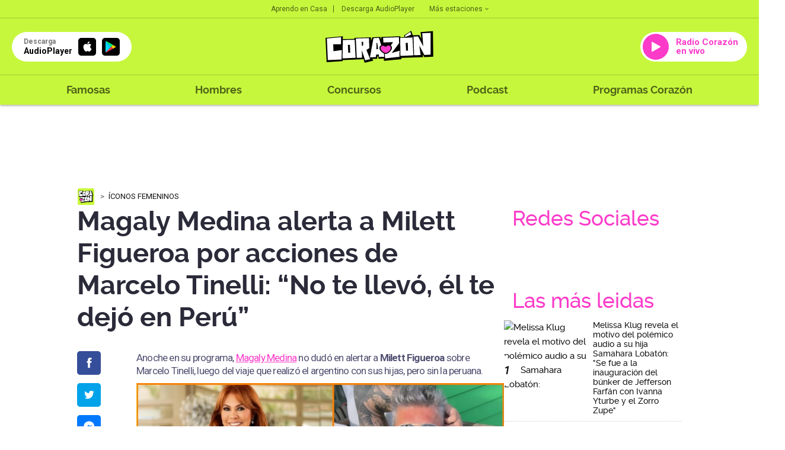

--- FILE ---
content_type: text/html; charset=UTF-8
request_url: https://corazon.pe/famosas/iconos-femeninos/magaly-medina-alerta-a-milett-figueroa-por-acciones-de-marcelo-tinelli-no-te-llevo-el-te-dejo-en-peru-ag-noticia-1544843
body_size: 72548
content:
<!DOCTYPE html>
<html lang="es">
    <head>
    <meta charset="utf-8">
  <meta name="viewport" content="width=device-width, initial-scale=1.0, user-scalable=no">
  <meta http-equiv="X-UA-Compatible" content="IE=edge">
  <title>Magaly Medina alerta a Milett Figueroa por acciones de Marcelo Tinelli: “No te llevó, él te dejó en Perú”</title>
  <meta name="description" content="Anoche en su programa, Magaly Medina no dud&oacute; en alertar a Milett Figueroa sobre Marcelo Tinelli, luego del viaje que realiz&oacute; el argentino con sus hijas, pero sin la peruana." />

  <meta name="keywords" content="Magaly Medina, Milett Figueroa, Marcelo Tinelli, Agencia, AG" />
  <meta name="news_keywords" content="Magaly Medina, Milett Figueroa, Marcelo Tinelli, Agencia, AG" />

  <meta name="robots" content="index, follow,max-image-preview:large">
  <meta name="googlebot" content="index, follow">
  <meta name="bingbot" content="index, follow"/>
  <meta name="author" content="redaccioncorazon" />

  <link rel="preconnect dns-prefetch" href="scorazon.radio-grpp.io">
  <link rel="preconnect dns-prefetch" href="e.radio-grpp.io">
  <link rel="preconnect dns-prefetch" href="www.googletagmanager.com">
  <link rel="preconnect dns-prefetch" href="www.googletagservices.com">
  <link rel="preconnect dns-prefetch" href="fonts.googleapis.com">
  <link rel="dns-prefetch" href="securepubads.g.doubleclick.net" />
  <link rel="dns-prefetch" href="www.google.com" />
  <meta property="fb:pages" content="281655518602310" />

  <!-- Open Graph -->
  <!-- <meta property="og:site_name" content="rpp.pe" /> -->
  <meta property="og:type" content="article">
  <meta property="og:url" itemprop="url" content="https://corazon.pe/famosas/iconos-femeninos/magaly-medina-alerta-a-milett-figueroa-por-acciones-de-marcelo-tinelli-no-te-llevo-el-te-dejo-en-peru-ag-noticia-1544843" />
  <meta property="og:locale" content="es" />
  <meta property="og:site_name" itemprop="site_name" content="Radio Corazón" />
  <meta property="og:title" itemprop="headline" content="Magaly Medina alerta a Milett Figueroa por acciones de Marcelo Tinelli: &ldquo;No te llev&oacute;, &eacute;l te dej&oacute; en Per&uacute;&rdquo;" />
  <meta property="og:description"  content="Anoche en su programa, Magaly Medina no dud&oacute; en alertar a Milett Figueroa sobre Marcelo Tinelli, luego del viaje que realiz&oacute; el argentino con sus hijas, pero sin la peruana." />
  <meta property="og:image" itemprop="image" content="https://e.radio-grpp.io/medium/2024/04/02/014001_1560805.webp" />
  <meta property="og:updated_time" content="2024-04-02T11:17:22-05:00" />
  <meta property="article:publisher" content="https://www.facebook.com/rppnoticias" />
  <meta property="article:published_time" itemprop="datePublished" name="pubdate" content="2024-04-02T11:17:22-05:00" />
  <meta property="article:modified_time" itemprop="dateModified" name="lastmod" content="2024-04-02T11:17:22-05:00" />
  <!-- fin Open Graph -->
  <!-- Twitter Card -->
  <meta name="twitter:card" content="summary_large_image" />
  <meta name="twitter:site" content="@RadioCorazonPe" />
  <meta name="twitter:creator" content="@RadioCorazonPe" />
  <meta name="twitter:domain" content="rpp.pe" />
  <meta name="twitter:title" content="Magaly Medina alerta a Milett Figueroa por acciones de Marcelo Tinelli: &ldquo;No te llev&oacute;, &eacute;l te dej&oacute; en Per&uacute;&rdquo;" />
  <meta name="twitter:description" content="Anoche en su programa, Magaly Medina no dud&oacute; en alertar a Milett Figueroa sobre Marcelo Tinelli, luego del viaje que realiz&oacute; el argentino con sus hijas, pero sin la peruana." />
    <meta name="twitter:image" content="https://e.radio-grpp.io/medium/2024/04/02/014001_1560805.webp" />
    <meta property="twitter:account_id" content="3068660363" />
  <!-- fin Twitter Card -->

  <!-- fin Dublin Core -->
  <meta id="viewport-movil" name="viewport" content="width=device-width, initial-scale=1.0, maximum-scale=1.0" />
  <meta name="googlebot" content="index,follow" />
  <meta http-equiv="Content-Language" name="language" content="es" />
  <meta name="distribution" content="Global" />
  <meta property="fb:app_id" content="423104914514768" />
  <meta property="fb:admins" content="100009067124936" />
  <meta name="lang" content="es" itemprop="inLanguage" />
  <!-- Pinned Site -->

  <!-- Url Nota -->
<!-- ImgObject -->
                                                      


<!-- VideoObject -->
                            
<!-- BreadcrumbList -->

<!-- ItemList -->


<!-- data modified -->

<!-- Article Body -->
                            
<script type="application/ld+json">
    {
        "@context": "https://schema.org",
        "@type": "Organization",
        "legalName": "CORAZON",
        "name": "Radio Corazon",
        "url": "https://corazon.pe/",
        "logo": "https://scorazon.radio-grpp.io/static/img/android-icon-96x96.png",
        "sameAs": ["https://www.facebook.com/RadioCorazonPeru/",
                   "https://twitter.com/RadioCorazonPe",
                   "https://www.youtube.com/@RadioCorazon943",
                   "https://www.instagram.com/radiocorazonpe"
        ],
        "foundingDate": "1963",
        "founders": {
            "@type": "Person",
            "name": "Manuel Delgado Parker"
        },
        "address": {
            "@type": "PostalAddress",
            "streetAddress": "Av. Paseo de la República 3866",
            "addressLocality": "San Isidro",
            "addressRegion": "LIMA",
            "postalCode": "15046",
            "addressCountry": {
                "@type": "Country",
                "name": "PERU"
            }
        }
    }
</script>
<script type="application/ld+json">
    {
        "@context": "https://schema.org",
        "@type": "WebSite",
        "name": "Radio Corazon",
        "alternateName": "CORAZON",
        "url": "https://corazon.pe"
    }
</script>
<script type="application/ld+json">
    {
        "@context": "https://schema.org",
        "@type": "NewsMediaOrganization",
        "name": "Radio Corazon",
        "url": "https://corazon.pe/",
        "contactPoint": {
            "@type": "ContactPoint",
            "contactType": "Newsroom Contact",
            "email": "corazon@gruporpp.com.pe",
            "url": "https://corazon.pe/"
        },
        "ethicsPolicy": "https://snrtv.org.pe/codigo-de-etica/"
    }
</script>
<script type="application/ld+json">
    {
        "@context": "https://schema.org",
        "@type": "NewsArticle",
        "url": "https://corazon.pe/famosas/iconos-femeninos/magaly-medina-alerta-a-milett-figueroa-por-acciones-de-marcelo-tinelli-no-te-llevo-el-te-dejo-en-peru-ag-noticia-1544843",
        "Publisher": {
            "@type": "Organization",
            "name": "Radio Corazon",
            "logo": "https://scorazon.radio-grpp.io/static/img/android-icon-96x96.png"
        },
        "author": {
            "@type": "Person",
            "@id": "https://schema.org/#author",
            "name": "Mauricio Lara",
            "url": "https://corazon.pe/autor/mlaraext"
        },
        "headline": "Magaly Medina alerta a Milett Figueroa por acciones de Marcelo Tinelli: &ldquo;No te llev&oacute;, &eacute;l te dej&oacute; en Per&uacute;&rdquo;",
        "alternativeHeadline": "Anoche en su programa, Magaly Medina no dud&oacute; en alertar a Milett Figueroa sobre Marcelo Tinelli, luego del viaje que realiz&oacute; el argentino con sus hijas, pero sin la peruana.",
        "mainEntityOfPage": "https://corazon.pe/famosas/iconos-femeninos/magaly-medina-alerta-a-milett-figueroa-por-acciones-de-marcelo-tinelli-no-te-llevo-el-te-dejo-en-peru-ag-noticia-1544843",
        "articleSection ": "&Iacute;conos femeninos",
        "articleBody": " Recientemente Magaly Medina no dud&oacute; en criticar a Marcelo Tinelli, pues prefiri&oacute; pasar tiempo en Espa&ntilde;a con sus hijas y su primo, en lugar de tambi&eacute;n viajar con Milett Figuera, a pesar que la modelo hab&iacute;a confesado su intenci&oacute;n de estar con &eacute;l en su cumplea&ntilde;os.  Magaly Medina sobre Milett FigueroaEste lunes 1 de abril, la conductora Magaly Medina no dud&oacute; en comentar los rumores de la prensa argentina, acerca de lo que est&aacute; ocurriendo en la relaci&oacute;n entre Milett Figueroa y Marcelo Tinelli, pues se cree que existe un aparente distanciamiento.&ldquo;&Eacute;l se fue a M&eacute;xico, a grabar no s&eacute; qu&eacute;, pero bien pod&iacute;a haberla llevado s&iacute; quer&iacute;a, si tan enamorado est&aacute; de ella, porque ellos reci&eacute;n est&aacute;n en los primeros meses de enamoramiento, separarse debe ser todo un martirio cuando uno reci&eacute;n est&aacute; iniciando una relaci&oacute;n y est&aacute; totalmente en esa magia loca, en los primeros meses&rdquo;, resalt&oacute; la &lsquo;Urraca&rsquo; inicialmente.En esa misma l&iacute;nea, Magaly Medina resalt&oacute; que Marcelo Tinelli prefiri&oacute; llevarse a sus hijas a Espa&ntilde;a para celebrar, en lugar de incluir a Milett Figueroa tambi&eacute;n en el viaje.&ldquo;Entonces, &eacute;l no se la llev&oacute; y dicen que ahora est&aacute; m&aacute;s molesta, porque adem&aacute;s, &eacute;l decidi&oacute; no regresar a Argentina para celebrar su cumplea&ntilde;os, sino que agarr&oacute; y se fue a Espa&ntilde;a, a Madrid, con sus hijos&rdquo;, a&ntilde;adi&oacute;.  La advertencia que le mand&oacute; Magaly MedinaSeg&uacute;n lo que acot&oacute; Magaly Medina, los comentarios de las periodistas argentinas ser&iacute;an muy precisos y la molestia de Milett Figueroa, aparentemente se debe a que no estar&iacute;a contenta con el hecho de que Marcelo Tinelli no la haya incluido:&ldquo;En lugar de llevarte a ti, se lleva al primo. Pero Marcelo quiere estar en Madrid disfrutando solo con el primo. Ay, las noches en Madrid ofrecen mucho entretenimiento. As&iacute; que algo est&aacute; pasando. Yo le hago caso a estos comentaristas argentinos porque siempre la tienen clar&iacute;sima. No se andan con rodeos, trabajan en el mismo canal. No, ellas no se andan con cosas bonitas, ellas dicen las cosas tal cual&rdquo;.Ya para finalizar, Magaly Medina hizo fuerte advertencia a Milett Figueroa respecto a las acciones de Marcelo Tinelli, luego de no incluirla en el viaje familiar:&ldquo;Si quieres a una mujer, te la llevas a Espa&ntilde;a. &iquest;Qu&eacute; le cuesta eso a Marcelo? Nada, absolutamente nada. Pero, sin embargo, no la llev&oacute;. L&oacute;gicamente, todos sabemos que hay un orden de prioridades y si para &eacute;l fue su prioridad irse solo a Espa&ntilde;a y disfrutar con sus hijos, dejando a ella en Per&uacute;, entonces, hijita, no est&aacute;s en la lista n&uacute;mero uno de prioridades de tu novio&rdquo;. ",
                    "image": [
    {
        "@type": "ImageObject",
        "description": "La periodista critic&oacute; la actitud de Marcelo Tinelli.",
        "url": "https:\/\/e.radio-grpp.io\/xlarge\/2024\/04\/02\/014001_1560805.webp",
        "width": "1200",
        "height": "675"
    }
],
                "datePublished": "2024-04-02T11:17:22-05:00",
        "dateModified ": "2024-04-02T11:17:22-05:00"
    }
</script>
<script type="application/ld+json">
    {
        "@context": "https://schema.org",
        "@type": "BreadcrumbList",
        "itemListElement": [[
    {
        "@type": "ListItem",
        "position": 1,
        "name": "iconos-femeninos",
        "item": {
            "@type": "Thing",
            "@id": "https:\/\/corazon.pe\/iconos-femeninos"
        }
    }
]]
    }
</script>


    <script type="application/ld+json">
        {
    "@context": "https:\/\/schema.org",
    "@type": "ImageObject",
    "description": "La periodista critic&oacute; la actitud de Marcelo Tinelli.",
    "url": "https:\/\/e.radio-grpp.io\/xlarge\/2024\/04\/02\/014001_1560805.webp",
    "width": "1200",
    "height": "675"
}    </script>

  <!-- Canonical V-->
  <link rel="canonical" href="https://corazon.pe/famosas/iconos-femeninos/magaly-medina-alerta-a-milett-figueroa-por-acciones-de-marcelo-tinelli-no-te-llevo-el-te-dejo-en-peru-ag-noticia-1544843"/>

  <link rel="shortcut icon" type="image/x-icon" href="https://scorazon.radio-grpp.io/favicon.ico?v=29032028121537">
  <link rel="apple-touch-icon" sizes="57x57" href="https://scorazon.radio-grpp.io/static/img/apple-icon-57x57.png">
  <link rel="apple-touch-icon" sizes="60x60" href="https://scorazon.radio-grpp.io/static/img/apple-icon-60x60.png">
  <link rel="apple-touch-icon" sizes="72x72" href="https://scorazon.radio-grpp.io/static/img/android-icon-72x72.png">
  <link rel="apple-touch-icon" sizes="76x76" href="https://scorazon.radio-grpp.io/static/img/apple-icon-76x76.png">
  <link rel="apple-touch-icon" sizes="114x114" href="https://scorazon.radio-grpp.io/static/img/apple-icon-144x144.png">
  <link rel="apple-touch-icon" sizes="120x120" href="https://scorazon.radio-grpp.io/static/img/apple-icon-120x120.png">
  <link rel="apple-touch-icon" sizes="144x144" href="https://scorazon.radio-grpp.io/static/img/android-icon-144x144.png">
  <link rel="apple-touch-icon" sizes="152x152" href="https://scorazon.radio-grpp.io/static/img/apple-icon-152x152.png">
  <link rel="apple-touch-icon" sizes="180x180" href="https://scorazon.radio-grpp.io/static/img/apple-icon-180x180.png">
  <link rel="icon" type="image/png" href="https://scorazon.radio-grpp.io/static/img/favicon-32x32.png" sizes="32x32">
  <link rel="icon" type="image/png" href="https://scorazon.radio-grpp.io/static/img/android-icon-192x192.png" sizes="192x192">
  <link rel="icon" type="image/png" href="https://scorazon.radio-grpp.io/static/img/favicon-96x96.png" sizes="96x96">
  <link rel="icon" type="image/png" href="https://scorazon.radio-grpp.io/static/img/favicon-16x16.png" sizes="16x16">
  <link rel="manifest" href="https://scorazon.radio-grpp.io/images/favicons/manifest.json">

 <link rel="stylesheet" type="text/css" href="https://scorazon.radio-grpp.io/static/css/main.css?v=290320281215371767849383">
 <script src="https://cdn.jwplayer.com/libraries/iwIZKHA0.js"></script>
 <script src="https://scorazon.radio-grpp.io/static/js/functions.js?v=29032028121537"></script>
<!-- Cxense script begin -->
<script type="text/javascript">
var cX = cX || {}; cX.callQueue = cX.callQueue || [];
cX.callQueue.push(['setSiteId', '1146327961620383944']);
cX.callQueue.push(['invoke',
 function() { CX_SEGMENTS = cX.getUserSegmentIds({persistedQueryId:'802c3d5079d007297de4dedc1e8773ed63654b44'});
    CX_SEGMENTS = CX_SEGMENTS.concat(cX.getUserSegmentIds({persistedQueryId:'93ca3882e0fd48a8c32f8a5a2d08407cdd6453e5'}));
var eplanning=''; eplanning = CX_SEGMENTS.join('|'); $.cookie("cxSegmentos", eplanning, { expires: 180, path: "/" }); }]);
cX.callQueue.push(['sendPageViewEvent']);
cX.callQueue.push(['sync','adform','ddp','appnexus' ]);
</script>
<script type="text/javascript">
(function(d,s,e,t){e=d.createElement(s);e.type='text/java'+s;e.async='async';
e.src='http'+('https:'===location.protocol?'s://s':'://')+'cdn.cxense.com/cx.js';
t=d.getElementsByTagName(s)[0];t.parentNode.insertBefore(e,t);})(document,'script');
</script>
<!-- Cxense script end -->
<script async='async' src='https://www.googletagservices.com/tag/js/gpt.js'></script>
<script>
  const ismovile = navigator.userAgent.match(/iPhone|android|iPod/i);
  var googletag = googletag || {};
  googletag.cmd = googletag.cmd || [];
  var anchorAd;
  var interstitialSlot;
</script>

<script>
  googletag.cmd.push(function() {
    googletag.defineSlot('/1028310/Corazon_famosas_iconos_femeninos_Nota_Top',(ismovile ? [[320,100], [320,50]] : [[728,90], [970,90]]), 'Corazon_famosas_iconos_femeninos_Nota_Top').addService(googletag.pubads()).setTargeting('wrap', "Corazon_famosas_iconos_femeninos_Nota_Top");
    googletag.defineSlot('/1028310/Corazon_famosas_iconos_femeninos_Nota_Right1', [[300,250], [300,600]], 'Corazon_famosas_iconos_femeninos_Nota_Right1').addService(googletag.pubads());
    googletag.defineSlot('/1028310/Corazon_famosas_iconos_femeninos_Nota_Right2', [[300,250], [300,600]], 'Corazon_famosas_iconos_femeninos_Nota_Right2').addService(googletag.pubads());
    googletag.defineSlot('/1028310/Corazon_famosas_iconos_femeninos_Nota_Interna1', ( navigator.userAgent.match(/iPhone|android|iPod/i) ? [[320, 100], [320, 460], [320, 50], [300, 100], [300, 250]] :  [[320, 100], [320, 460], [320, 50], [300, 100], [300, 250], [635,90],[600,90]]), 'Corazon_famosas_iconos_femeninos_Nota_Interna1').addService(googletag.pubads());
    googletag.defineSlot('/1028310/Corazon_famosas_iconos_femeninos_Nota_Interna2', [[320, 100], [320, 460], [320, 50], [300, 100], [300, 250],[635,90]], 'Corazon_famosas_iconos_femeninos_Nota_Interna2').addService(googletag.pubads());
    //googletag.defineSlot('/1028310/Corazon_famosas_iconos_femeninos_Nota_outbrain', [[700, 520], [700, 510], [700, 400]], 'Corazon_famosas_iconos_femeninos_Nota_outbrain').addService(googletag.pubads());
    if(!ismovile){
      googletag.defineSlot('/1028310/Corazon_famosas_iconos_femeninos_Nota_lateral_right', [[160, 600]], 'Corazon_famosas_iconos_femeninos_Nota_lateral_right').addService(googletag.pubads());
      googletag.defineSlot('/1028310/Corazon_famosas_iconos_femeninos_Nota_lateral_left', [[160, 600]], 'Corazon_famosas_iconos_femeninos_Nota_lateral_left').addService(googletag.pubads());
    }
    googletag.defineOutOfPageSlot('/1028310/Corazon_famosas_iconos_femeninos_Nota_Skin', 'Corazon_famosas_iconos_femeninos_Nota_Skin').addService(googletag.pubads());
    googletag.defineSlot('/1028310/Corazon_Slider', [1,1], 'Corazon_Slider').addService(googletag.pubads());
    googletag.defineSlot('/1028310/corazon_zocalo_sticky', (ismovile ? [[300,50],[320,50],[320,100]] : [[728,90]]), 'corazon_zocalo_sticky_Slot').addService(googletag.pubads());
    googletag.pubads().addEventListener('slotRenderEnded', function(e) {
        if(!e.isEmpty) document.getElementById(e.slot.getSlotElementId()).classList.add('ad-render');
    });
   // anchorAd = googletag.defineOutOfPageSlot('/1028310/Corazon_anchor', googletag.enums.OutOfPageFormat.BOTTOM_ANCHOR);
    if(anchorAd) anchorAd.addService(googletag.pubads());
    interstitialSlot = googletag.defineOutOfPageSlot('/1028310/Corazon_InterstitialWeb',googletag.enums.OutOfPageFormat.INTERSTITIAL);

    if (interstitialSlot){
      interstitialSlot.setForceSafeFrame(true);
      interstitialSlot.addService(googletag.pubads());
    }

    googletag.pubads().enableLazyLoad({
      fetchMarginPercent: 0,
      renderMarginPercent: 0,
      mobileScaling: 0.0
    });

    /*googletag.pubads().addEventListener('slotRenderEnded', function(e) {
      if (e.slot.getSlotElementId() == "Corazon_famosas_iconos_femeninos_Nota_Skin" && !e.isEmpty){  document.getElementsByTagName('body')[0].setAttribute('data-bg','skin-gl');
      document.getElementById(e.slot.getSlotElementId()).setAttribute('class', 'initSkin');}
    });*/


    googletag.pubads().addEventListener('impressionViewable', function(event) {
      setTimeout(function() {
        googletag.pubads().refresh([event.slot]);
      }, 30 * 1000);
    });
    //googletag.pubads().enableSingleRequest();
    googletag.pubads().setTargeting('category', ['corazon','magaly-medina','milett-figueroa','marcelo-tinelli','agencia','ag']);
    googletag.pubads().enableAsyncRendering();
    googletag.pubads().collapseEmptyDivs();
    googletag.enableServices();


  });

  var nom_ads='Corazon_famosas_iconos_femeninos_Nota_';
</script>
<script type="text/javascript" src="https://s.rpp-noticias.io/static/js/is_movil.js"></script>
<!-- Google Tag Manager -->
<script>(function(w,d,s,l,i){w[l]=w[l]||[];w[l].push({'gtm.start':
new Date().getTime(),event:'gtm.js'});var f=d.getElementsByTagName(s)[0],
j=d.createElement(s),dl=l!='dataLayer'?'&l='+l:'';j.async=true;j.src=
'https://www.googletagmanager.com/gtm.js?id='+i+dl;f.parentNode.insertBefore(j,f);
})(window,document,'script','dataLayer','GTM-57F7HB7');</script>
<!-- End Google Tag Manager --><script type="text/javascript">
  window._taboola = window._taboola || [];
  _taboola.push({article:'auto'});
  !function (e, f, u, i) {
    if (!document.getElementById(i)){
      e.async = 1;
      e.src = u;
      e.id = i;
      f.parentNode.insertBefore(e, f);
    }
  }(document.createElement('script'),
  document.getElementsByTagName('script')[0],
  '//cdn.taboola.com/libtrc/gruporpp-corazonpe/loader.js',
  'tb_loader_script');
  if(window.performance && typeof window.performance.mark == 'function')
    {window.performance.mark('tbl_ic');}
</script>

 <meta name="bingbot" content="index, follow"/>
<meta name="author" content="redaccioncorazon" />
</head>

<body data-type="nota" data-bg="magaly-medina|milett-figueroa|marcelo-tinelli|agencia|ag" data-app="slide">
<!-- Google Tag Manager (noscript) -->
<noscript><iframe src="https://www.googletagmanager.com/ns.html?id=GTM-57F7HB7"
height="0" width="0" style="display:none;visibility:hidden"></iframe></noscript>
<!-- End Google Tag Manager (noscript) --><script type="text/javascript">
  window._taboola = window._taboola || [];
  _taboola.push({flush: true});
</script> 
<div id="fb-root"></div>
<script>
    (function(d, s, id) {
      var js, fjs = d.getElementsByTagName(s)[0];
      if (d.getElementById(id)) return;
      js = d.createElement(s); js.id = id;
      js.src = "//connect.facebook.net/es_LA/sdk.js#xfbml=1&version=v2.4&appId=423104914514768";
      fjs.parentNode.insertBefore(js, fjs);
    }(document, 'script', 'facebook-jssdk'));
  </script>
<div id="content">
<div id="header" class="header-content">
    <header class="header-musical">
      <div class="top-hdr">
        <div class="grid-hdr flex-top-hdr">
          <ul class="links-top">
            <li>
              <a href="https://audioplayer.pe/podcast/aprendo-en-casa" rel="noopener noreferrer">Aprendo en Casa</a>
            </li>
            <li>
              <a href="https://audioplayer.pe" rel="noopener noreferrer">Descarga AudioPlayer</a>
            </li>
          </ul>

          <div class="small-drop">
            <a href="javascript:void(0)" onclick="this.parentElement.classList.toggle('active')" class="link-estaciones">Más estaciones
              <svg class="arrow" width="6" height="4" viewBox="0 0 6 4" fill="#00000099" xmlns="https://www.w3.org/2000/svg">
                <path d="M0.705 0.289978L3 2.58498L5.295 0.289978L6 0.999978L3 3.99998L0 0.999978L0.705 0.289978Z" fill="#00000099"/>
              </svg>
            </a>
            <div class="cont-list-estaciones">
              <ul class="list-estaciones">
                  <li class="active">
                <a href="https://corazon.pe/" rel="noopener noreferrer" target="_blank">Corazón</a>
              </li>
              <li>
                <a href="https://www.oxigeno.com.pe/" rel="noopener noreferrer" target="_blank">Oxígeno</a>
              </li>
              <li>
                <a href="https://www.studio92.com/" rel="noopener noreferrer" target="_blank">Studio 92</a>
              </li>
              <li>
                <a href="https://www.lazona.com.pe/" rel="noopener noreferrer" target="_blank">La Zona</a>
              </li>
              <li>
                <a href="https://www.felicidad.com.pe/" rel="noopener noreferrer" target="_blank">Felicidad</a>
              </li>
              <li>
                <a href="https://rpp.pe/" rel="noopener noreferrer" target="_blank">RPP</a>
              </li>
              </ul>
            </div>
          </div>
        </div>
      </div>
      <div class="body-hdr">
        <div class="inner-body-hdr">
          <div class="col-first">

            <a href="javascript:void(0)" class="circle-button" onclick="document.body.classList.toggle('open-menu')">
              <svg width="27" height="18" viewBox="0 0 27 18" fill="none" xmlns="https://www.w3.org/2000/svg">
              <path d="M0.348877 0.5H26.4419V3.33333H0.348877V0.5ZM0.348877 7.58333H26.4419V10.4167H0.348877V7.58333ZM0.348877 14.6667H26.4419V17.5H0.348877V14.6667Z" fill="#00000099"/>
              </svg>
            </a>

            <a href="https://audioplayer.pe" rel="noopener noreferrer">
              <div class="app-download">
                <div class="caption-button">
                  <div class="small">Descarga</div>
                  <div class="label-button">AudioPlayer</div>
                </div>
                <div class="markets">
                  <div class="item-market istore">
                    <i class="icon-appleinc"></i>
                  </div>
                  <div class="item-market playstore">
                    <img src="https://scorazon.radio-grpp.io/static/img/playstore.svg" alt="playstore" title="playstore">
                  </div>

                </div>
              </div>
            </a>
          </div>
          <div class="col-middle">
            <a href="https://corazon.pe">
              <img class="logo-main" src="https://scorazon.radio-grpp.io/static/img/logo_corazon.svg" height="54" alt="Radio Corazón" title="Radio Corazón">
            </a>
          </div>
          <div class="col-last">

            <a href="https://audioplayer.pe/corazon" rel="noopener noreferrer" target="_blank">
              <div class="button-radio">
                <div class="circle-play">
                  <svg width="15" height="18" viewBox="0 0 15 18" fill="none" xmlns="https://www.w3.org/2000/svg">
                    <path fill-rule="evenodd" clip-rule="evenodd" d="M0 1.70985C0 0.945022 0.823657 0.463307 1.49026 0.838272L14.4505 8.12842C15.1302 8.51073 15.1302 9.48927 14.4505 9.87158L1.49026 17.1617C0.823659 17.5367 0 17.055 0 16.2902V1.70985Z" fill="white"/>
                    </svg>
                </div>

                                  <div class="label-button">
                    Radio Corazón en vivo
                  </div>
                
              </div>
            </a>
          </div>
        </div>
      </div>
      <div class="footer-hdr">
        <div class="grid-hdr">
          <div class="close-item" onclick="document.body.classList.toggle('open-menu')">
            <svg width="18" height="18" viewBox="0 0 18 18" fill="none" xmlns="https://www.w3.org/2000/svg">
              <path d="M17.75 2.0125L15.9875 0.25L9 7.2375L2.0125 0.25L0.25 2.0125L7.2375 9L0.25 15.9875L2.0125 17.75L9 10.7625L15.9875 17.75L17.75 15.9875L10.7625 9L17.75 2.0125Z" fill="black"/>
              </svg>
          </div>
          <div class="logo-menu">
            <a href="https://corazon.pe">
              <img src="https://scorazon.radio-grpp.io/static/img/logo_corazon.svg" height="35" alt="Radio Corazón" title="Radio Corazón">
            </a>
          </div>
          <nav class="menu-wrapper">
            <ul class="main-menu">
              <!--li >
                <a href="https://corazon.pe/horoscopo">Horóscopo Corazón</a>
              </li-->
              <li >
                <a href="https://corazon.pe/famosas">Famosas</a>
              </li>
              <li >
                <a href="https://corazon.pe/hombres">Hombres</a>
              </li>

              <li >
                <a href="https://corazon.pe/campanas/concursos">Concursos</a>
              </li>
              <li>
                <a href="https://audioplayer.pe/podcast" rel="noopener noreferrer" target="_blank">Podcast</a>
              </li>
              <li>
              <a href="https://audioplayer.pe/corazon/programacion" rel="noopener noreferrer" target="_blank">Programas Corazón</a>
              </li>
              <!--li class="active">
                <a href="https://corazon.pe/frecuencias">Frecuencias</a>
              </li-->
            </ul>
          </nav>
          <div class="social-networks-menu">
            <div class="label-list">Siguenos en:</div>

            <ul>
              <li>
                <a href="https://www.facebook.com/RadioCorazonPeru/?fref=ts" rel="noopener noreferrer" target="_blank" class="fb"><i class="icon-facebook"></i></a>
              </li>
              <li>
                <a href="https://twitter.com/RadioCorazonPe?lang=es" rel="noopener noreferrer" target="_blank" class="tw"><i class="icon-twitter"></i></a>
              </li>
              <li>
                <a href="https://www.youtube.com/channel/UC3JgofhXlnFMs6MNykku_sQ" rel="noopener noreferrer" target="_blank" class="yt"><i class="icon-youtube"></i></a>
              </li>
              <li>
                <a href="https://www.instagram.com/radiocorazonperu/" rel="noopener noreferrer" target="_blank" class="in"><i class="icon-instagram"></i></a>
              </li>
            </ul>

          </div>
        </div>
      </div>
    </header>
  </div>

      <div id="Corazon_famosas_iconos_femeninos_Nota_lateral_left" class="dfp_lateral_left">
  <script>
    if(!ismovile) googletag.cmd.push(function() { googletag.display('Corazon_famosas_iconos_femeninos_Nota_lateral_left'); });
  </script>
</div>

<div id="Corazon_famosas_iconos_femeninos_Nota_lateral_right" class="dfp_lateral_right">
  <script>
    if(!ismovile) googletag.cmd.push(function() { googletag.display('Corazon_famosas_iconos_femeninos_Nota_lateral_right'); });
  </script>
</div>  <div class="blancoads">
</div>
<div id="Corazon_Slider"> <script> googletag.cmd.push(function() { googletag.display('Corazon_Slider') }); </script> </div>
<div class="banner-zocalo">
    <style>
    .banner-zocalo{position:fixed;bottom:0;left:50%;transform:translate(-50%,0);z-index:9999;transition:transform .2s}.banner-zocalo.hidden{transform:translate(-50%,100%)}.close-zocalo{position:absolute;right:0;top:0;background:#fff;border:0;width:19px;height:19px;display:flex;align-items:center;justify-content:center;cursor:pointer;padding:0; display: none;}.banner-zocalo .banner-zocalo__inner.ad-render + .close-zocalo{ display: block;}@media (max-width:767px){html.player--open .banner-zocalo{bottom:93px}html.player--open .banner-zocalo.hidden,html.player--open.player--slide-down .banner-zocalo{display:none}}
    </style>
    <div id="corazon_zocalo_sticky_Slot" class="banner-zocalo__inner">
        <script>
            googletag.cmd.push(function() { googletag.display('corazon_zocalo_sticky_Slot') });
        </script>
    </div>
    <button class="close-zocalo" onclick="document.querySelector('.banner-zocalo').classList.add('hidden')">
    <svg width="11" height="11" viewBox="0 0 14 14" fill="none" ><path d="M8.46 7L14 12.54V14H12.54L7 8.46L1.46 14H0V12.54L5.54 7L0 1.46V0H1.46L7 5.54L12.54 0H14V1.46L8.46 7Z" fill="black"/></svg>
    </button>
</div>
<div id="Corazon_famosas_iconos_femeninos_Nota_Interstitial">
  <script >
  googletag.cmd.push(function() {
   googletag.defineSlot('/1028310/Corazon_famosas_iconos_femeninos_Nota_Interstitial',[1,1], 'Corazon_famosas_iconos_femeninos_Nota_Interstitial').addService(googletag.pubads().setTargeting('category', ['corazon','magaly-medina','milett-figueroa','marcelo-tinelli','agencia','ag']));
  googletag.display('Corazon_famosas_iconos_femeninos_Nota_Interstitial');
});
</script>
</div>

<div id='Corazon_famosas_iconos_femeninos_Nota_Skin' style="position: fixed;">
  <script type='text/javascript'>
        googletag.cmd.push(function() { googletag.display('Corazon_famosas_iconos_femeninos_Nota_Skin'); });
  </script>
</div>
<div id="wrap">
    <!--Header-->
      <div id="articleBase" class="grid pad note">
            <div class="intersection-page" data-page="0">
                  <div class="ads ads-980x90">
	<!--div class="content"-->
		<div id='Corazon_famosas_iconos_femeninos_Nota_Top' class="x-ads" data-size="[[728,90], [970,90]]" data-mszie="[[320,100], [320,50]]">
			<script>
        googletag.cmd.push(function() { googletag.display('Corazon_famosas_iconos_femeninos_Nota_Top'); });
			</script>
		</div>	
	<!--/div-->
</div>
<script>
  googletag.cmd.push(function() {
    googletag.display(interstitialSlot);
  });
</script>
                  <div class="content-cols">
                        <div class="col-left-pad">
                              <div class="content">
                                  <div class="breadcrumb-time">
                                        <ul class="breadcrumb">
                                          <li><a href="https://corazon.pe" rel="noopener noreferrer"><img src="https://scorazon.radio-grpp.io/static/img/new_logoweb_movil.svg?v=29032028121537" width="30" alt="logo-small" title="logo-small"></a></li>
                                          <li>
                                                                                        <a itemprop="item" href="https://corazon.pe/famosas/iconos-femeninos">Íconos femeninos</a>
                                                                                        <meta itemprop="position" content="1" />
                                          </li>

                                        </ul>
                                    </div>
                                    <h1 class="title-l">Magaly Medina alerta a Milett Figueroa por acciones de Marcelo Tinelli: “No te llevó, él te dejó en Perú”</h1>
                                    <div class="content">
                                      <section class="main-content layout-g">
                                      <div id="Corazon_famosas_iconos_femeninos_Nota_Interna3" class="ads x-ads" data-size="[1,1]">
                                      <script>
                                       googletag.cmd.push(function() {
                                       googletag.defineSlot('/1028310/Corazon_famosas_iconos_femeninos_Nota_Interna3',[1,1], 'Corazon_famosas_iconos_femeninos_Nota_Interna3').addService(googletag.pubads());
                                      googletag.display('Corazon_famosas_iconos_femeninos_Nota_Interna3');
                                      });
                                      </script>
                                      </div>
                                      <h2 class="title-xs">
                                       Anoche en su programa, <a data-mce-href="https://corazon.pe/noticias/magaly-medina" href="https://corazon.pe/noticias/magaly-medina">Magaly Medina</a> no dudó en alertar a <strong>Milett Figueroa</strong> sobre Marcelo Tinelli, luego del viaje que realizó el argentino con sus hijas, pero sin la peruana.                                       </h2>
                                       <div class="content-social">
  <ul class="social-link-nota sticky">
    <li class="fb">
      <a href="https://www.facebook.com/sharer/sharer.php?u=https://corazon.pe/famosas/iconos-femeninos/magaly-medina-alerta-a-milett-figueroa-por-acciones-de-marcelo-tinelli-no-te-llevo-el-te-dejo-en-peru-ag-noticia-1544843" onclick="fn.call(this, event,{&quot;method&quot;:&quot;wopen&quot;})" target="_blank" data-params="{&quot;name&quot;: &quot;facebook&quot;, &quot;url&quot;: &quot;https://corazon.pe/famosas/iconos-femeninos/magaly-medina-alerta-a-milett-figueroa-por-acciones-de-marcelo-tinelli-no-te-llevo-el-te-dejo-en-peru-ag-noticia-1544843&quot;}" class="socialmeter">
        <i class="icon-facebook"></i>
      </a>
    </li>
    <li class="tw">
      <a href="https://twitter.com/intent/tweet/?text=Magaly+Medina+alerta+a+Milett+Figueroa+por+acciones+de+Marcelo+Tinelli%3A+%E2%80%9CNo+te+llev%C3%B3%2C+%C3%A9l+te+dej%C3%B3+en+Per%C3%BA%E2%80%9D&amp;url=https://corazon.pe/famosas/iconos-femeninos/magaly-medina-alerta-a-milett-figueroa-por-acciones-de-marcelo-tinelli-no-te-llevo-el-te-dejo-en-peru-ag-noticia-1544843&amp;via=radiocorazonpe" onclick="fn.call(this, event,{&quot;method&quot;:&quot;wopen&quot;})" target="_blank" data-params="{&quot;name&quot;: &quot;twitter&quot;, &quot;url&quot;: &quot;https://corazon.pe/frecuencias&quot;}" class="socialmeter">
        <i class="icon-twitter"></i>
      </a>
    </li>
    <li class="msn">
      <a href="//www.facebook.com/dialog/send?app_id=423104914514768&amp;redirect_uri=https://corazon.pe/famosas/iconos-femeninos/magaly-medina-alerta-a-milett-figueroa-por-acciones-de-marcelo-tinelli-no-te-llevo-el-te-dejo-en-peru-ag-noticia-1544843&amp;link=https://corazon.pe/famosas/iconos-femeninos/magaly-medina-alerta-a-milett-figueroa-por-acciones-de-marcelo-tinelli-no-te-llevo-el-te-dejo-en-peru-ag-noticia-1544843&amp;display=popup" onclick="fn.call(this, event,{&quot;method&quot;:&quot;wopen&quot;})" class="type-des socialmeter"><span class="icon-messenger"></span></a>
      <a href="fb-messenger://share/?link=https://corazon.pe/famosas/iconos-femeninos/magaly-medina-alerta-a-milett-figueroa-por-acciones-de-marcelo-tinelli-no-te-llevo-el-te-dejo-en-peru-ag-noticia-1544843"  target="_blank"  class="type-mov socialmeter"><span class="icon-messenger"></span></a>
    </li>
    <li class="wa">
      <a href="whatsapp://send?text=Magaly Medina alerta a Milett Figueroa por acciones de Marcelo Tinelli: “No te llevó, él te dejó en Perú” https://corazon.pe/famosas/iconos-femeninos/magaly-medina-alerta-a-milett-figueroa-por-acciones-de-marcelo-tinelli-no-te-llevo-el-te-dejo-en-peru-ag-noticia-1544843" target="_blank" class="socialmeter">
        <i class="icon-whatsapp"></i>
      </a>
    </li>
  </ul>
</div>
                                           <figure>
  <img class="photo lazy" src="https://scorazon.radio-grpp.io/images/placeholder_rpp.png"  data-params="{&quot;src&quot;: &quot;https://f.radio-grpp.io/2024/04/02/014001_1560805.jpg?imgdimension=look&quot;}" alt="Magaly Medina aconseja a Milett Figueroa" title="Magaly Medina aconseja a Milett Figueroa">
  <figcaption>
    La periodista criticó la actitud de Marcelo Tinelli.        | <strong>Fuente:</strong> Instagram          </figcaption>
</figure>
                                           <div class="section-author">
    <div class="author-cover-contend">
      <img src="https://corazon.pe/static/img/avatar_corazon_.svg" loading="lazy" alt="avatar corazón" title="avatar corazón">
    </div>
    <div class="author-info">
      <div class="name-author">
        <a href="https://corazon.pe/autor/redaccioncorazon">Redacción Corazón</a>
    </div>
    <time datetime="2024-04-02 11:17" class="pubdate">
    Martes, 02 De Abril 2024 11:17 AM    </time>
        <time datetime="2024-04-02 11:17" class="modified-date">Actualizado el 02 de abril del 2024 11:17 AM</time>
    </div>
  </div>
                                                                                
<p>Recientemente <a href="https://corazon.pe/noticias/magaly-medina">Magaly Medina </a>no dudó en criticar a <strong>Marcelo Tinelli</strong>, pues prefirió pasar tiempo en España con sus hijas y su primo, en lugar de también viajar con <strong>Milett Figuera, </strong>a pesar que la modelo había confesado su intención de estar con él en su cumpleaños.</p>                                                                                <div class="article_recommended">
    <h4 class="block_title">Te recomendamos</h4>
    <div class="content">
        <div class="list">

                        <div class="item">
                <article class="news">
                                    <figure class="media">
                        <div class="image">
                            <a href="https://corazon.pe/famosas/iconos-femeninos/magaly-medina-alfredo-zambrano-reconoce-que-salio-con-varias-mujeres-para-superar-a-la-periodista-ag-noticia-1544674}">
                                <img src="https://f.radio-grpp.io/2024/04/01/521952_1560569.jpg?imgdimension=look" alt="Alfredo Zambrano reconoce que salió con varias mujeres para superar a Magaly Medina: "Conocí muchas personas aquí y en mis viajes, pero no tuve nada importante"" title="Alfredo Zambrano reconoce que salió con varias mujeres para superar a Magaly Medina: "Conocí muchas personas aquí y en mis viajes, pero no tuve nada importante"" width="75" height="75">
                            </a>
                        </div>
                    </figure>
                                        <div class="data">
                        <h3 class="tag">
                                                <a href="https://corazon.pe/famosas/iconos-femeninos">
                                Íconos femeninos                            </a>
                        </h3>
                        <h2 class="title">
                        <a href="https://corazon.pe/famosas/iconos-femeninos/magaly-medina-alfredo-zambrano-reconoce-que-salio-con-varias-mujeres-para-superar-a-la-periodista-ag-noticia-1544674}">
                            Alfredo Zambrano reconoce que salió con varias mujeres para superar a Magaly Medina: "Conocí muchas personas aquí y en mis viajes, pero no tuve nada importante"                            </a>
                        </h2>
                    </div>
                </article>
            </div>
                        <div class="item">
                <article class="news">
                                    <figure class="media">
                        <div class="image">
                            <a href="https://corazon.pe/famosas/iconos-femeninos/magaly-medina-y-el-sorpresivo-comentario-que-le-envio-a-una-de-las-hijas-de-alfredo-zambrano-ag-noticia-1544549}">
                                <img src="https://f.radio-grpp.io/2024/04/01/290729_1560326.jpg?imgdimension=look" alt="Magaly Medina y el sorpresivo comentario que le envió a una de las hijas de Alfredo Zambrano" title="Magaly Medina y el sorpresivo comentario que le envió a una de las hijas de Alfredo Zambrano" width="75" height="75">
                            </a>
                        </div>
                    </figure>
                                        <div class="data">
                        <h3 class="tag">
                                                <a href="https://corazon.pe/famosas/iconos-femeninos">
                                Íconos femeninos                            </a>
                        </h3>
                        <h2 class="title">
                        <a href="https://corazon.pe/famosas/iconos-femeninos/magaly-medina-y-el-sorpresivo-comentario-que-le-envio-a-una-de-las-hijas-de-alfredo-zambrano-ag-noticia-1544549}">
                            Magaly Medina y el sorpresivo comentario que le envió a una de las hijas de Alfredo Zambrano                            </a>
                        </h2>
                    </div>
                </article>
            </div>
                        <div class="item">
                <article class="news">
                                    <figure class="media">
                        <div class="image">
                            <a href="https://corazon.pe/famosas/iconos-femeninos/magaly-medina-y-la-vez-que-la-hija-de-alfredo-zambrano-arremetio-contra-ella-mas-amor-propio-para-no-mendigar-amor-en-otros-lados-ag-noticia-1544551}">
                                <img src="https://f.radio-grpp.io/2024/04/01/521252_1560327.jpg?imgdimension=look" alt="Magaly Medina y la vez que la hija de Alfredo Zambrano arremetió contra ella: "Más amor propio para no mendigar amor en otros lados"" title="Magaly Medina y la vez que la hija de Alfredo Zambrano arremetió contra ella: "Más amor propio para no mendigar amor en otros lados"" width="75" height="75">
                            </a>
                        </div>
                    </figure>
                                        <div class="data">
                        <h3 class="tag">
                                                <a href="https://corazon.pe/famosas/iconos-femeninos">
                                Íconos femeninos                            </a>
                        </h3>
                        <h2 class="title">
                        <a href="https://corazon.pe/famosas/iconos-femeninos/magaly-medina-y-la-vez-que-la-hija-de-alfredo-zambrano-arremetio-contra-ella-mas-amor-propio-para-no-mendigar-amor-en-otros-lados-ag-noticia-1544551}">
                            Magaly Medina y la vez que la hija de Alfredo Zambrano arremetió contra ella: "Más amor propio para no mendigar amor en otros lados"                            </a>
                        </h2>
                    </div>
                </article>
            </div>
                        <div class="item">
                <article class="news">
                                    <figure class="media">
                        <div class="image">
                            <a href="https://corazon.pe/famosas/iconos-femeninos/magaly-medina-celebro-su-cumpleanos-numero-61-acompanada-de-su-esposo-alfredo-zambrano-agradezco-por-todo-lo-vivido-que-me-hizo-fuerte-ig-noticia-1544535}">
                                <img src="https://f.radio-grpp.io/2024/04/01/143514_1560298.jpg?imgdimension=look" alt="Magaly Medina celebró su cumpleaños número 61 acompañada de su esposo Alfredo Zambrano: “Agradezco por todo lo vivido que me hizo fuerte”" title="Magaly Medina celebró su cumpleaños número 61 acompañada de su esposo Alfredo Zambrano: “Agradezco por todo lo vivido que me hizo fuerte”" width="75" height="75">
                            </a>
                        </div>
                    </figure>
                                        <div class="data">
                        <h3 class="tag">
                                                <a href="https://corazon.pe/famosas/iconos-femeninos">
                                Íconos femeninos                            </a>
                        </h3>
                        <h2 class="title">
                        <a href="https://corazon.pe/famosas/iconos-femeninos/magaly-medina-celebro-su-cumpleanos-numero-61-acompanada-de-su-esposo-alfredo-zambrano-agradezco-por-todo-lo-vivido-que-me-hizo-fuerte-ig-noticia-1544535}">
                            Magaly Medina celebró su cumpleaños número 61 acompañada de su esposo Alfredo Zambrano: “Agradezco por todo lo vivido que me hizo fuerte”                            </a>
                        </h2>
                    </div>
                </article>
            </div>
            
        </div>
    </div>
</div>
                                                                                
<h2>Magaly Medina sobre Milett Figueroa<strong></strong></h2><p>Este lunes 1 de abril, la conductora<a href="https://corazon.pe/famosas/iconos-femeninos/magaly-medina-alfredo-zambrano-reconoce-que-salio-con-varias-mujeres-para-superar-a-la-periodista-ag-noticia-1544674"> Magaly Medina </a>no dudó en comentar los rumores de la prensa argentina, acerca de lo que está ocurriendo en la relación entre <strong>Milett Figueroa y Marcelo Tinelli</strong>, pues se cree que existe un aparente distanciamiento.</p><p><strong>“Él se fue a México, a grabar no sé qué, pero bien podía haberla llevado sí quería, si tan enamorado está de ella, porque ellos recién están en los primeros meses de enamoramiento, separarse debe ser todo un martirio cuando uno recién está iniciando una relación y está totalmente en esa magia loca, en los primeros meses”,</strong> resaltó la ‘Urraca’ inicialmente.</p><p>En esa misma línea, <a href="https://corazon.pe/hombres/mens-heart/carlos-galdos-sorprende-a-sus-seguidores-tras-revelar-que-fue-infiel-termino-mal-ag-noticia-1544541">Magaly Medina </a>resaltó que <strong>Marcelo Tinelli</strong> prefirió llevarse a sus hijas a España para celebrar, en lugar de incluir a <strong>Milett Figueroa</strong> también en el viaje.</p><p><strong id="docs-internal-guid-f0b3511b-7fff-d5f4-f10e-5ca08ffe4e7b">“Entonces, él no se la llevó y dicen que ahora está más molesta, porque además, él decidió no regresar a Argentina para celebrar su cumpleaños, sino que agarró y se fue a España, a Madrid, con sus hijos”, </strong>añadió.</p>                                                                                <div class="media">
</div>
                                                                                
<h2>La advertencia que le mandó Magaly Medina<strong></strong></h2><p>Según lo que acotó <a href="https://corazon.pe/famosas/iconos-femeninos/magaly-medina-y-la-vez-que-la-hija-de-alfredo-zambrano-arremetio-contra-ella-mas-amor-propio-para-no-mendigar-amor-en-otros-lados-ag-noticia-1544551">Magaly Medina</a>, los comentarios de las periodistas argentinas serían muy precisos y la molestia de <strong>Milett Figueroa</strong>, aparentemente se debe a que no estaría contenta con el hecho de que Marcelo Tinelli no la haya incluido:</p><p><strong>“En lugar de llevarte a ti, se lleva al primo. Pero Marcelo quiere estar en Madrid disfrutando solo con el primo. Ay, las noches en Madrid ofrecen mucho entretenimiento. Así que algo está pasando. Yo le hago caso a estos comentaristas argentinos porque siempre la tienen clarísima. No se andan con rodeos, trabajan en el mismo canal. No, ellas no se andan con cosas bonitas, ellas dicen las cosas tal cual”.</strong></p><p>Ya para finalizar, <a href="https://corazon.pe/famosas/iconos-femeninos/magaly-medina-y-el-sorpresivo-comentario-que-le-envio-a-una-de-las-hijas-de-alfredo-zambrano-ag-noticia-1544549">Magaly Medina</a> hizo fuerte advertencia a <strong>Milett Figueroa </strong>respecto a las acciones de Marcelo Tinelli, luego de no incluirla en el viaje familiar:</p><p><strong id="docs-internal-guid-77cd8385-7fff-c5f6-bf6c-b45455e39a28">“Si quieres a una mujer, te la llevas a España. ¿Qué le cuesta eso a Marcelo? Nada, absolutamente nada. Pero, sin embargo, no la llevó. Lógicamente, todos sabemos que hay un orden de prioridades y si para él fue su prioridad irse solo a España y disfrutar con sus hijos, dejando a ella en Perú, entonces, hijita, no estás en la lista número uno de prioridades de tu novio”.</strong></p>                                                                                <div class="media">
</div>
                                                                             </section>
                                      <ul class="tags">
                                          <li>Tags:</li>
                                      	                                      	                                            <li><a href="https://corazon.pe/noticias/magaly-medina" rel="tag">Magaly Medina</a></li>
                                      	                                            <li><a href="https://corazon.pe/noticias/milett-figueroa" rel="tag">Milett Figueroa</a></li>
                                      	                                            <li><a href="https://corazon.pe/noticias/marcelo-tinelli" rel="tag">Marcelo Tinelli</a></li>
                                      	                                            <li><a href="https://corazon.pe/noticias/agencia" rel="tag">Agencia</a></li>
                                      	                                            <li><a href="https://corazon.pe/noticias/ag" rel="tag">AG</a></li>
                                      	                                       	                                      </ul>
                                      <ul class="social-duo">
                                        <li class="fb"><a href="https://www.facebook.com/sharer/sharer.php?u=https://corazon.pe/famosas/iconos-femeninos/magaly-medina-alerta-a-milett-figueroa-por-acciones-de-marcelo-tinelli-no-te-llevo-el-te-dejo-en-peru-ag-noticia-1544843" target="_blamk" onclick="fn.call(this, event,{&quot;method&quot;:&quot;wopen&quot;})">Compartir</a></li>
                                        <li class="tw"><a href="https://twitter.com/intent/tweet/?text=Magaly+Medina+alerta+a+Milett+Figueroa+por+acciones+de+Marcelo+Tinelli%3A+%E2%80%9CNo+te+llev%C3%B3%2C+%C3%A9l+te+dej%C3%B3+en+Per%C3%BA%E2%80%9D&amp;url=https://corazon.pe/famosas/iconos-femeninos/magaly-medina-alerta-a-milett-figueroa-por-acciones-de-marcelo-tinelli-no-te-llevo-el-te-dejo-en-peru-ag-noticia-1544843&amp;via=radiocorazonpe" target="_blamk" onclick="fn.call(this, event,{&quot;method&quot;:&quot;wopen&quot;})">Twitter</a></li>
                                      </ul>
                                    </div>
                                    <!-- .pub-wrap -->
                                    <div class="group-related">
      <h3>Mas en Íconos femeninos</h3>
      <div class="related">
                                      <article class="small">
                <a href="https://corazon.pe/famosas/iconos-femeninos/isabel-pantoja-en-lima-2026-icono-de-la-musica-espanola-llega-el-27-de-abril-para-celebrar-sus-50-anos-de-carrera-noticia-1667960">
                    <img width="340" height="194" class="photo lazy" src="https://scorazon.radio-grpp.io/images/placeholder_rpp.png" data-params="{&quot;src&quot;: &quot;https://f.radio-grpp.io/2025/12/15/570957_1821439.jpg?imgdimension=look&quot;}" alt="Isabel Pantoja en Lima: El ícono de la música española se presetará el 27 de abril" title="Isabel Pantoja en Lima: El ícono de la música española se presetará el 27 de abril">
                </a>
                                 <div>
                    <a href="https://corazon.pe/famosas/iconos-femeninos">Íconos femeninos</a>
                    <a href="https://corazon.pe/famosas/iconos-femeninos/isabel-pantoja-en-lima-2026-icono-de-la-musica-espanola-llega-el-27-de-abril-para-celebrar-sus-50-anos-de-carrera-noticia-1667960" class="link">Isabel Pantoja en Lima: El ícono de la música española se presetará el 27 de abril</a>
                </div>
            </article>
                                                                  <article class="small">
                <a href="https://corazon.pe/famosas/iconos-femeninos/almendra-gomelsky-celebra-el-gran-exito-de-ropoponpom-y-anuncia-funciones-por-feriado-noticia-1666705">
                    <img width="340" height="194" class="photo lazy" src="https://scorazon.radio-grpp.io/images/placeholder_rpp.png" data-params="{&quot;src&quot;: &quot;https://f.radio-grpp.io/2025/12/05/371837_1818669.jpg?imgdimension=look&quot;}" alt="Almendra Gomelsky celebra el gran éxito de Ropoponpom y anuncia funciones por feriado" title="Almendra Gomelsky celebra el gran éxito de Ropoponpom y anuncia funciones por feriado">
                </a>
                                 <div>
                    <a href="https://corazon.pe/famosas/iconos-femeninos">Íconos femeninos</a>
                    <a href="https://corazon.pe/famosas/iconos-femeninos/almendra-gomelsky-celebra-el-gran-exito-de-ropoponpom-y-anuncia-funciones-por-feriado-noticia-1666705" class="link">Almendra Gomelsky celebra el gran éxito de Ropoponpom y anuncia funciones por feriado</a>
                </div>
            </article>
                                </div>
        <div class="related">
                                         <article class="large">
              <a href="https://corazon.pe/famosas/iconos-femeninos/nicole-zignago-estrena-feliz-por-ti-y-abre-una-nueva-etapa-en-su-estilo-musical-noticia-1666699">
                   <img width="700" height="340" class="photo lazy" src="https://scorazon.radio-grpp.io/images/placeholder_rpp.png" data-params="{&quot;src&quot;: &quot;https://f.radio-grpp.io/2025/12/05/163716_1818649.jpg?imgdimension=look&quot;}" alt="Nicole Zignago estrena “Feliz por ti” y abre una nueva etapa en su estilo musical" title="Nicole Zignago estrena “Feliz por ti” y abre una nueva etapa en su estilo musical">
              </a>
                            <div>
                  <a href="https://corazon.pe/famosas/iconos-femeninos">Íconos femeninos</a>
                  <a href="https://corazon.pe/famosas/iconos-femeninos/nicole-zignago-estrena-feliz-por-ti-y-abre-una-nueva-etapa-en-su-estilo-musical-noticia-1666699" class="link">Nicole Zignago estrena “Feliz por ti” y abre una nueva etapa en su estilo musical</a>
              </div>
            </article>
                       </div>

      <div class="related">
                                      <article class="small">
                <a href="https://corazon.pe/famosas/iconos-femeninos/greeicy-lanzo-curandote-promete-convertirse-en-la-cancion-del-verano-noticia-1666422">
                    <img width="340" height="194" class="photo lazy" src="https://scorazon.radio-grpp.io/images/placeholder_rpp.png" data-params="{&quot;src&quot;: &quot;https://f.radio-grpp.io/2025/12/03/345034_1818057.jpg?imgdimension=look&quot;}" alt="Greeicy lanzó “Curándote”, promete convertirse en la canción del verano" title="Greeicy lanzó “Curándote”, promete convertirse en la canción del verano">
                </a>
                                 <div>
                    <a href="https://corazon.pe/famosas/iconos-femeninos">Íconos femeninos</a>
                    <a href="https://corazon.pe/famosas/iconos-femeninos/greeicy-lanzo-curandote-promete-convertirse-en-la-cancion-del-verano-noticia-1666422" class="link">Greeicy lanzó “Curándote”, promete convertirse en la canción del verano</a>
                </div>
            </article>
                                                                  <article class="small">
                <a href="https://corazon.pe/famosas/iconos-femeninos/ricardo-arjona-en-lima-precios-para-el-concierto-que-se-realizara-el-26-de-junio-en-el-estadio-nacional-noticia-1665750">
                    <img width="340" height="194" class="photo lazy" src="https://scorazon.radio-grpp.io/images/placeholder_rpp.png" data-params="{&quot;src&quot;: &quot;https://f.radio-grpp.io/2025/11/28/372937_1816444.jpg?imgdimension=look&quot;}" alt="Ricardo Arjona en Lima: Precios para el concierto que se realizará el 26 de junio en el Estadio Nacional" title="Ricardo Arjona en Lima: Precios para el concierto que se realizará el 26 de junio en el Estadio Nacional">
                </a>
                                 <div>
                    <a href="https://corazon.pe/famosas/iconos-femeninos">Íconos femeninos</a>
                    <a href="https://corazon.pe/famosas/iconos-femeninos/ricardo-arjona-en-lima-precios-para-el-concierto-que-se-realizara-el-26-de-junio-en-el-estadio-nacional-noticia-1665750" class="link">Ricardo Arjona en Lima: Precios para el concierto que se realizará el 26 de junio en el Estadio Nacional</a>
                </div>
            </article>
                              </div>
</div>
<div class="sub-content">
  <div id="taboola-below-article-thumbnails"></div>
  <script type="text/javascript">
    window._taboola = window._taboola || [];
    _taboola.push({
      mode: 'thumbnails-a',
      container: 'taboola-below-article-thumbnails',
      placement: 'Below Article Thumbnails',
      target_type: 'mix'
    });
  </script>
</div>                                    <!-- .related-news -->
                              </div>
                        </div>

                        <div class="col-right aside">

          <section class="ads ads-interna">
	<div id='Corazon_famosas_iconos_femeninos_Nota_Right1' class="x-ads" data-size="[[300,250], [300,600]]">
		<script>
	    	googletag.cmd.push(function() { googletag.display('Corazon_famosas_iconos_femeninos_Nota_Right1'); });
		</script>
	</div>	
</section>                    <!--section class="box-emisoras">
  <div class="mod-emisoras">
      <a href="https://audioplayer.pe/corazon" target="_blank"><div class="header-mod"><div class="frecuencias left-name">Escucha Radio Corazón EN VIVO</div> <div class="play-right"><span class="button-play-em"></span></div> </div></a>
      <div class="body-mod">
        <div class="slide slide-station" data-params='{"interval": 7}'>

          <div class="content">
            <div class="inner">

                <div class="item">
                  <div class="item-station">
                    <div class="title-station">RADIO CORAZÓN EN TU CIUDAD</div>
                    <div class="city-station"><span class="name-city">Lima</span></div>
                    <div class="dial-station"><span class="code">94.3</span> <small>FM</small></div>
                  </div>
                </div>
             
                <!--div class="item">
                  <div class="item-station">
                    <div class="title-station">RADIO CORAZÓN EN TU CIUDAD</div>
                    <div class="city-station"><span class="name-city">Arequipa</span></div>
                    <div class="dial-station"><span class="code">90.3</span> <small>FM</small></div>
                  </div>
                </div>
                <div class="item">
                  <div class="item-station">
                    <div class="title-station">RADIO CORAZÓN EN TU CIUDAD</div>
                    <div class="city-station"><span class="name-city">Trujillo</span></div>
                    <div class="dial-station"><span class="code">99.9</span> <small>FM</small></div>
                  </div>
                </div>
                <div class="item">
                  <div class="item-station">
                    <div class="title-station">RADIO CORAZÓN EN TU CIUDAD</div>
                    <div class="city-station"><span class="name-city">Chiclayo</span></div>
                    <div class="dial-station"><span class="code">98.3</span> <small>FM</small></div>
                  </div>
                </div>
                <div class="item">
                  <div class="item-station">
                    <div class="title-station">RADIO CORAZÓN EN TU CIUDAD</div>
                    <div class="city-station"><span class="name-city">Piura</span></div>
                    <div class="dial-station"><span class="code">104.9</span> <small>FM</small></div>
                  </div>
                </div>
              
            </div>


            
          </div>
          <ul class="x-pager-number pager-circle"></ul>         
          
        </div>
      </div>
      <div class="footer-mod">
        <a href="https://corazon.pe/frecuencias"> Frecuencias Radio Corazón <img class="arrow" src="https://scorazon.radio-grpp.io/static/img/right-arrow.svg" width="10" height="15" alt="frecuencias" title="frecuencias"></a>
      </div>
    </div>
</section-->
          <section class="redes">
  
  <h3 class="dottedv">Redes Sociales</h3>
  <div class="fb-page" data-href="https://www.facebook.com/RadioCorazonPeru/?fref=ts" data-width="300" data-small-header="false" data-adapt-container-width="false" data-hide-cover="false" data-show-facepile="true"><div class="fb-xfbml-parse-ignore"><blockquote cite="https://www.facebook.com/RadioCorazonPeru/?fref=ts"><a href="https://www.facebook.com/RadioCorazonPeru/?fref=ts">Radio Corazón</a></blockquote></div></div>
</section>          <section class="ads ads-interna">
	<div id='Corazon_famosas_iconos_femeninos_Nota_Right2' class="x-ads" data-size="[[300,250], [300,600]]">
		<script>
	    	googletag.cmd.push(function() { googletag.display('Corazon_famosas_iconos_femeninos_Nota_Right2'); });
		</script>
	</div>	
</section>          <section class="trends"></section>          <section class="sel-items lamas">
  <h3 class="dottedv">Las más leidas</h3>
  <div id="contenedorLeidas">
    <script>
      (function (w) {
        const url = "https://eparticipa.radio-grpp.io/services/top/corazon.pe/mas_leidas.json";
        const masLeidasCont = document.getElementById("contenedorLeidas");
        fetch(url)
          .then(function(response) {
              return response.json();
              }).then(function(jsn) { 
              jsn.articulos.forEach((entry, i) =>{
                  const article = 
                      `<div class="item">
                          <i>${i + 1}</i>
                          <figure>
                              <a href="${entry.url}">
                                  <img class="maximo_win" src="${entry.imagen}" alt="${entry.titulo}" title="${entry.titulo}" height="80" width="140" loading="lazy">
                              </a>
                          </figure>
                          <h2 style="margin-bottom: 0px;">
                              <a href="${entry.url}">${entry.titulo}</a>
                          </h2>
                      </div>`;
                  masLeidasCont.insertAdjacentHTML("beforeend", article);
              })
          });
      })(window);
    </script>
  </div>
</section>




</div>
                        <!-- .sidebar -->
                  </div>
            </div>
        </div>

                <div id="intersectionArticle" class="loading-row">
          <svg class="spinner" width="45" height="45" viewBox="0 0 38 38" stroke="#FF0041">
            <g fill="none" fill-rule="evenodd">
                <g transform="translate(1 1)" stroke-width="2">
                    <circle stroke-opacity=".5" cx="18" cy="18" r="18"/>
                    <path d="M36 18c0-9.94-8.06-18-18-18">
                        <animateTransform attributeName="transform" type="rotate" from="0 18 18" to="360 18 18" dur="1s" repeatCount="indefinite"/>
                    </path>
                </g>
            </g>
          </svg>
        </div>
        <script>
                                                                                                                                                                                                                                                                                                                                const articlesList = [
    {
        "url": "https:\/\/corazon.pe\/famosas\/iconos-femeninos\/magaly-medina-alerta-a-milett-figueroa-por-acciones-de-marcelo-tinelli-no-te-llevo-el-te-dejo-en-peru-ag-noticia-1544843",
        "title": "Magaly Medina alerta a Milett Figueroa por acciones de Marcelo Tinelli: \u201cNo te llev\u00f3, \u00e9l te dej\u00f3 en Per\u00fa\u201d",
        "publishDate": "2024-04-02T11:17:22-05:00",
        "section": "famosas",
        "nom_ads": "Corazon_famosas_iconos_femeninos_Nota_",
        "tags": [
            "magaly-medina",
            "milett-figueroa",
            "marcelo-tinelli",
            "agencia",
            "ag"
        ]
    },
    {
        "url": "https:\/\/corazon.pe\/famosas\/iconos-femeninos\/isabel-pantoja-en-lima-2026-icono-de-la-musica-espanola-llega-el-27-de-abril-para-celebrar-sus-50-anos-de-carrera-noticia-1667960",
        "title": "Isabel Pantoja en Lima: El \u00edcono de la m\u00fasica espa\u00f1ola se presetar\u00e1 el 27 de abril",
        "publishDate": "2025-12-15T10:30:33-05:00",
        "section": "famosas",
        "nom_ads": "Corazon_famosas_iconos_femeninos_Nota_",
        "tags": [
            "magaly-medina",
            "milett-figueroa",
            "marcelo-tinelli",
            "agencia",
            "ag"
        ]
    },
    {
        "url": "https:\/\/corazon.pe\/famosas\/musica-y-cine\/ricardo-arjona-recibe-una-emotiva-sorpresa-de-su-hija-adria-y-jason-momoa-durante-su-concierto-noticia-1666751",
        "title": "Ricardo Arjona recibe una emotiva sorpresa de su hija Adria y Jason Momoa durante su concierto",
        "publishDate": "2025-12-05T15:24:53-05:00",
        "section": "famosas",
        "nom_ads": "Corazon_famosas_iconos_femeninos_Nota_",
        "tags": [
            "magaly-medina",
            "milett-figueroa",
            "marcelo-tinelli",
            "agencia",
            "ag"
        ]
    },
    {
        "url": "https:\/\/corazon.pe\/famosas\/iconos-femeninos\/almendra-gomelsky-celebra-el-gran-exito-de-ropoponpom-y-anuncia-funciones-por-feriado-noticia-1666705",
        "title": "Almendra Gomelsky celebra el gran \u00e9xito de Ropoponpom y anuncia funciones por feriado",
        "publishDate": "2025-12-05T11:17:19-05:00",
        "section": "famosas",
        "nom_ads": "Corazon_famosas_iconos_femeninos_Nota_",
        "tags": [
            "magaly-medina",
            "milett-figueroa",
            "marcelo-tinelli",
            "agencia",
            "ag"
        ]
    },
    {
        "url": "https:\/\/corazon.pe\/famosas\/iconos-femeninos\/nicole-zignago-estrena-feliz-por-ti-y-abre-una-nueva-etapa-en-su-estilo-musical-noticia-1666699",
        "title": "Nicole Zignago estrena \u201cFeliz por ti\u201d y abre una nueva etapa en su estilo musical",
        "publishDate": "2025-12-04T20:00:41-05:00",
        "section": "famosas",
        "nom_ads": "Corazon_famosas_iconos_femeninos_Nota_",
        "tags": [
            "magaly-medina",
            "milett-figueroa",
            "marcelo-tinelli",
            "agencia",
            "ag"
        ]
    },
    {
        "url": "https:\/\/corazon.pe\/famosas\/iconos-femeninos\/greeicy-lanzo-curandote-promete-convertirse-en-la-cancion-del-verano-noticia-1666422",
        "title": "Greeicy lanz\u00f3 \u201cCur\u00e1ndote\u201d, promete convertirse en la canci\u00f3n del verano",
        "publishDate": "2025-12-03T15:23:36-05:00",
        "section": "famosas",
        "nom_ads": "Corazon_famosas_iconos_femeninos_Nota_",
        "tags": [
            "magaly-medina",
            "milett-figueroa",
            "marcelo-tinelli",
            "agencia",
            "ag"
        ]
    }
];
        </script>
        

    <section class="grid footer">

<div class="group"><a href="https://corazon.pe" title class="logo"><img src="https://scorazon.radio-grpp.io/static/img/logo_corazon.svg" alt="Radio corazón 94.3" title="Radio corazón 94.3"></a>
  <div class="footer_textlogo">
    <a href="https://corazon.pe" ><b>VIVE+</b></a>
  </div>
  <p><a href="https://corazon.pe" rel="noopener noreferrer">Mapa del sitio</a><span>GrupoRPP S.A.C. - Licenciado por APDAYC</span></p>
  <ul>
    <li>Visita también:</li>
    <li><a href="https://rpp.pe/" rel="noopener noreferrer" target="_blank" >RPP Noticias</a></li>
    <li><a href="https://www.studio92.com/" rel="noopener noreferrer" target="_blank">Studio92</a></li>
    <li><a href="https://www.oxigeno.com.pe/" rel="noopener noreferrer" target="_blank">Radio Oxigeno</a></li>
    <li><a href="https://www.felicidad.com.pe/" rel="noopener noreferrer" target="_blank">Radio Felicidad</a></li>
    <li><a href="https://www.lazona.com.pe/" rel="noopener noreferrer" target="_blank">La Zona</a></li>
    <li><a href="https://audioplayer.pe/lamega" rel="noopener noreferrer" target="_blank">La Mega</a></li>
    <li><a href="https://audioplayer.pe/" rel="noopener noreferrer" target="_blank">AudioPlayer</a></li>
    <li><a href="https://rotafono.pe/" rel="noopener noreferrer" target="_blank">Rotafono</a></li>
  </ul>
</div>
<footer class="more">
  <ul>
    <li><a href="https://www.gruporpp.com.pe/" target="_blank" ><img src="https://scorazon.radio-grpp.io/static/img/grpp_dark.png" alt="Grupo RPP" title="Grupo RPP"></a></li>
    <li class="line"><a href="https://mediakitrpp.com/" rel="noopener noreferrer" target="_blank" >Mediakit Grupo RPP</a></li>
    <li class="line"><a href="https://impulsatumarca.pe/?utm_source=web&utm_medium=botonanunciaaqui&utm_campaign=corazon" rel="noopener noreferrer" target="_blank">Anuncia Aquí</a></li>
    <li class="line"><a href="https://corazon.pe/legal" rel="noopener noreferrer">Aviso legal</a></li>
    <li class="line"><a href="https://corazon.pe/politica-de-privacidad" rel="noopener noreferrer">Política de privacidad</a></li>
    <li class="line"><a href="https://snrtv.org.pe/solucion-de-quejas/" rel="noopener noreferrer" target="_blank" >Soluciones</a></li>
    <li class="line"><a href="https://snrtv.org.pe/codigo-de-etica/" rel="noopener noreferrer" target="_blank" >Código de ética</a></li>
    <li class="line"><a href="https://forms.gle/7wkRTT7TtiiQPG4UA" rel="noopener noreferrer" target="_blank" >Reportar problemas</a></li>
  </ul>

  <div class="pie_copyright" >Copyright © 2020</div>
</footer>
</section>
    <div id="pad-swipe-nav"></div>
    <!-- <script async src="https://cdn.onthe.io/io.js/Ot8CxZPLVN9Q"></script> -->
<script id="master" type="text/javascript" src="https://scorazon.radio-grpp.io/static/js/lib/libs.js?v=29032028121537"></script>
<script src="https://scorazon.radio-grpp.io/static/js/lib/hammer.min.js?v=29032028121537" id="master"></script>
<script src="https://scorazon.radio-grpp.io/static/js/rc-app.js?v=290320281215371767849383" id="master"></script>
<!-- Begin GA -->
<!-- End GA -->
<!-- <script type="text/javascript" src="https://tc.dataxpand.com/tc/4ja365p.js" async></script> -->
    <script src="https://scorazon.radio-grpp.io/scripts/fixed.js?v=29032028121537"></script>
    <!--  -->
</div>
</div>

</body>
</html>

--- FILE ---
content_type: text/html; charset=utf-8
request_url: https://www.google.com/recaptcha/api2/aframe
body_size: 268
content:
<!DOCTYPE HTML><html><head><meta http-equiv="content-type" content="text/html; charset=UTF-8"></head><body><script nonce="T8swzgKN2tAC4LkQ0lUybA">/** Anti-fraud and anti-abuse applications only. See google.com/recaptcha */ try{var clients={'sodar':'https://pagead2.googlesyndication.com/pagead/sodar?'};window.addEventListener("message",function(a){try{if(a.source===window.parent){var b=JSON.parse(a.data);var c=clients[b['id']];if(c){var d=document.createElement('img');d.src=c+b['params']+'&rc='+(localStorage.getItem("rc::a")?sessionStorage.getItem("rc::b"):"");window.document.body.appendChild(d);sessionStorage.setItem("rc::e",parseInt(sessionStorage.getItem("rc::e")||0)+1);localStorage.setItem("rc::h",'1769612563851');}}}catch(b){}});window.parent.postMessage("_grecaptcha_ready", "*");}catch(b){}</script></body></html>

--- FILE ---
content_type: text/javascript;charset=utf-8
request_url: https://id.cxense.com/public/user/id?json=%7B%22identities%22%3A%5B%7B%22type%22%3A%22ckp%22%2C%22id%22%3A%22mky5mlrpr2sndci8%22%7D%2C%7B%22type%22%3A%22lst%22%2C%22id%22%3A%223tf2s0ycp08es2tfn9bz33h6u4%22%7D%2C%7B%22type%22%3A%22cst%22%2C%22id%22%3A%223tf2s0ycp08es2tfn9bz33h6u4%22%7D%5D%7D&callback=cXJsonpCB3
body_size: 188
content:
/**/
cXJsonpCB3({"httpStatus":200,"response":{"userId":"cx:r89mj2ss8fi4nsqnc94ycjy3:2r3zq3b0ehb2a","newUser":true}})

--- FILE ---
content_type: text/plain; charset=UTF-8
request_url: https://at.teads.tv/fpc?analytics_tag_id=PUB_24690&tfpvi=&gdpr_status=22&gdpr_reason=220&gdpr_consent=&ccpa_consent=&shared_ids=&sv=d656f4a&
body_size: 56
content:
OWUzM2U1ZDktZGQ1Zi00YzY5LTgyMWUtMmI1NDVhMDRiYTA1Iy05LTk=

--- FILE ---
content_type: application/javascript; charset=utf-8
request_url: https://fundingchoicesmessages.google.com/f/AGSKWxW-YuCiSSrZMaUAHITq8CawnXV7WP2butpdHs2IypF_8G_rCeJOx9XAOlToZIvOOm-hBu5pNwfnH545fLl_iAlKCLCpl7Y70KrV_4c0DCXig7VmbIoHuPHCowYy5NZSVKMLp_bY-IcUKo6AgEAdr2sgwvZZoXM8wCCtfljAs28gmwEsTVFI6Bs3tur6/_/as/gb?stid=/flash_ads./bennerad.min./160x600-/pageear_
body_size: -1289
content:
window['9dea7c06-3393-427d-a9fb-65e4d5685376'] = true;

--- FILE ---
content_type: text/javascript;charset=utf-8
request_url: https://p1cluster.cxense.com/p1.js
body_size: 101
content:
cX.library.onP1('3tf2s0ycp08es2tfn9bz33h6u4');
